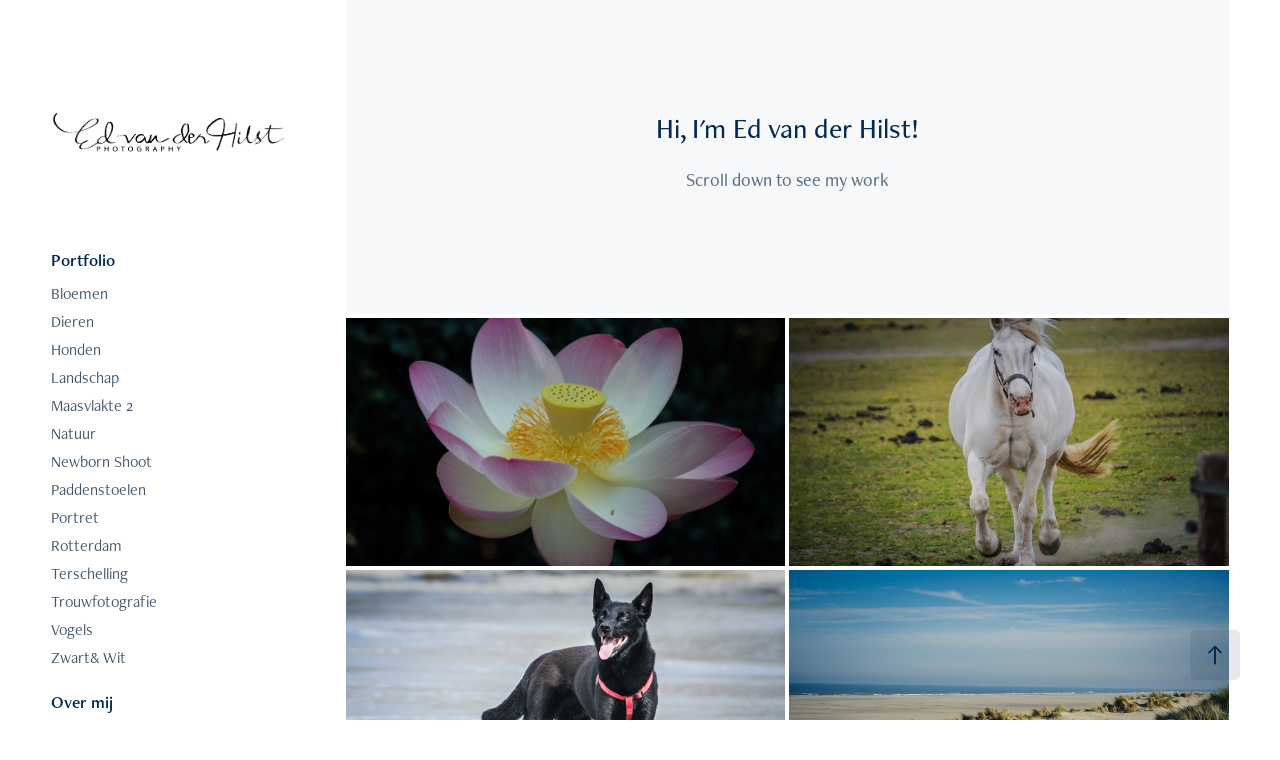

--- FILE ---
content_type: text/html; charset=utf-8
request_url: https://edvanderhilstphotography.nl/
body_size: 7585
content:
<!DOCTYPE HTML>
<html lang="en-US">
<head>
  <meta charset="UTF-8" />
  <meta name="viewport" content="width=device-width, initial-scale=1" />
      <meta name="twitter:card"  content="summary_large_image" />
      <meta name="twitter:site"  content="@AdobePortfolio" />
      <meta  property="og:title" content="Ed van der Hilst Photography" />
      <meta  property="og:image" content="https://cdn.myportfolio.com/0f3f60c1c3a88a118d1267894ccaea8a/14d3b004-10af-4f96-9cdd-78cada17a586_car_16x9.jpg?h=f3210afb1656f85002705bd78ce64bb2" />
        <link rel="icon" href="https://cdn.myportfolio.com/0f3f60c1c3a88a118d1267894ccaea8a/a12be8ee-44d1-4fa9-bb34-5e2e2b9876b7_carw_1x1x32.jpg?h=9d9a165ae017e831bbb3cf9934eec4fa" />
        <link rel="apple-touch-icon" href="https://cdn.myportfolio.com/0f3f60c1c3a88a118d1267894ccaea8a/7058c877-9cdf-4d37-8d44-60f77231a56f_carw_1x1x180.jpg?h=0a9f837fac845fa5ac5db542c4448020" />
      <link rel="stylesheet" href="/dist/css/main.css" type="text/css" />
      <link rel="stylesheet" href="https://cdn.myportfolio.com/0f3f60c1c3a88a118d1267894ccaea8a/d98a7530d1cb050b1b97e1d695e3bfc21760099690.css?h=605501cd6a447a5909dfce359ad331d3" type="text/css" />
    <link rel="canonical" href="https://edvanderhilstphotography.nl/work" />
      <title>Ed van der Hilst Photography</title>
    <script type="text/javascript" src="//use.typekit.net/ik/[base64].js?cb=8dae7d4d979f383d5ca1dd118e49b6878a07c580" async onload="
    try {
      window.Typekit.load();
    } catch (e) {
      console.warn('Typekit not loaded.');
    }
    "></script>
</head>
  <body class="transition-enabled">  <div class='page-background-video page-background-video-with-panel'>
  </div>
  <div class="js-responsive-nav">
    <div class="responsive-nav has-social">
      <div class="close-responsive-click-area js-close-responsive-nav">
        <div class="close-responsive-button"></div>
      </div>
          <nav data-hover-hint="nav">
              <ul class="group">
                  <li class="gallery-title"><a href="/work" class="active">Portfolio</a></li>
            <li class="project-title"><a href="/bloemen" >Bloemen</a></li>
            <li class="project-title"><a href="/dieren" >Dieren</a></li>
            <li class="project-title"><a href="/honden-1" >Honden</a></li>
            <li class="project-title"><a href="/landschap" >Landschap</a></li>
            <li class="project-title"><a href="/maasvlakte-2" >Maasvlakte 2</a></li>
            <li class="project-title"><a href="/natuur" >Natuur</a></li>
            <li class="project-title"><a href="/newborn-shoot" >Newborn Shoot</a></li>
            <li class="project-title"><a href="/paddenstoelen" >Paddenstoelen</a></li>
            <li class="project-title"><a href="/portret" >Portret</a></li>
            <li class="project-title"><a href="/rotterdam-1" >Rotterdam</a></li>
            <li class="project-title"><a href="/terschelling" >Terschelling</a></li>
            <li class="project-title"><a href="/trouwfotografie" >Trouwfotografie</a></li>
            <li class="project-title"><a href="/vogels" >Vogels</a></li>
            <li class="project-title"><a href="/zwart-wit" >Zwart&amp; Wit</a></li>
              </ul>
      <div class="page-title">
        <a href="/over-mij-1" >Over mij</a>
      </div>
      <div class="page-title">
        <a href="/contact" >Contact</a>
      </div>
              <div class="social pf-nav-social" data-hover-hint="navSocialIcons">
                <ul>
                </ul>
              </div>
          </nav>
    </div>
  </div>
  <div class="site-wrap cfix">
    <div class="site-container">
      <div class="site-content e2e-site-content">
        <div class="sidebar-content">
          <header class="site-header">
              <div class="logo-wrap" data-hover-hint="logo">
                    <div class="logo e2e-site-logo-text logo-image  ">
    <a href="/work" class="image-normal image-link">
      <img src="https://cdn.myportfolio.com/0f3f60c1c3a88a118d1267894ccaea8a/94f3de62-762e-4512-8dd1-d98851981e27_rwc_22x0x1174x799x4096.png?h=3b852e246c71a5cbc73fc0bf31a8ce32" alt="Ed van der Hilst">
    </a>
</div>
              </div>
  <div class="hamburger-click-area js-hamburger">
    <div class="hamburger">
      <i></i>
      <i></i>
      <i></i>
    </div>
  </div>
          </header>
              <nav data-hover-hint="nav">
              <ul class="group">
                  <li class="gallery-title"><a href="/work" class="active">Portfolio</a></li>
            <li class="project-title"><a href="/bloemen" >Bloemen</a></li>
            <li class="project-title"><a href="/dieren" >Dieren</a></li>
            <li class="project-title"><a href="/honden-1" >Honden</a></li>
            <li class="project-title"><a href="/landschap" >Landschap</a></li>
            <li class="project-title"><a href="/maasvlakte-2" >Maasvlakte 2</a></li>
            <li class="project-title"><a href="/natuur" >Natuur</a></li>
            <li class="project-title"><a href="/newborn-shoot" >Newborn Shoot</a></li>
            <li class="project-title"><a href="/paddenstoelen" >Paddenstoelen</a></li>
            <li class="project-title"><a href="/portret" >Portret</a></li>
            <li class="project-title"><a href="/rotterdam-1" >Rotterdam</a></li>
            <li class="project-title"><a href="/terschelling" >Terschelling</a></li>
            <li class="project-title"><a href="/trouwfotografie" >Trouwfotografie</a></li>
            <li class="project-title"><a href="/vogels" >Vogels</a></li>
            <li class="project-title"><a href="/zwart-wit" >Zwart&amp; Wit</a></li>
              </ul>
      <div class="page-title">
        <a href="/over-mij-1" >Over mij</a>
      </div>
      <div class="page-title">
        <a href="/contact" >Contact</a>
      </div>
                  <div class="social pf-nav-social" data-hover-hint="navSocialIcons">
                    <ul>
                    </ul>
                  </div>
              </nav>
        </div>
        <main>
              <div class="masthead" data-context="page.masthead" data-hover-hint="mastheadOptions">
                <div class="masthead-contents">
                  <div class="masthead-text js-masthead-text">
                    <div data-context="page.masthead" data-hover-hint="mastheadTitle"><h1 decorator="inlineTextEditable" contenteditable="false" class="js-inline-text-editable preserve-whitespace main-text rich-text module-text" data-text-keypath="customizations.masthead.title.text" value="Hi, I'm Ed van der Hilst!">Hi, I'm Ed van der Hilst!</h1></div>
                    <div data-context="page.masthead" data-hover-hint="mastheadText"><p decorator="inlineTextEditable" contenteditable="false" class="js-inline-text-editable preserve-whitespace main-text rich-text module-text" data-text-keypath="page.masthead.text.text" value="Scroll down to see my work">Scroll down to see my work</p></div>
                    <div class="masthead-buttons">
                      
                    </div>
                  </div>
                </div>
              </div>
          <section class="project-covers js-site-wrap" data-context="page.gallery.covers">
          <a class="project-cover e2e-site-project-cover js-project-cover-touch hold-space" href="/bloemen" data-context="pages" data-identity="id:p5bdf235c4c40f0a8456d7dd1fb895c989dea196e6ce35a60c11c3" data-hover-hint="galleryPageCover" data-hover-hint-id="p5bdf235c4c40f0a8456d7dd1fb895c989dea196e6ce35a60c11c3">
            <div class="cover-content-container">
              <div class="cover-image-wrap">
                <div class="cover-image">
                    <div class="cover cover-normal">

            <img
              class="cover__img js-lazy"
              src="https://cdn.myportfolio.com/0f3f60c1c3a88a118d1267894ccaea8a/14d3b004-10af-4f96-9cdd-78cada17a586_carw_16x9x32.jpg?h=13604282f8c10afdc59f4a98b887f4a4"
              data-src="https://cdn.myportfolio.com/0f3f60c1c3a88a118d1267894ccaea8a/14d3b004-10af-4f96-9cdd-78cada17a586_car_16x9.jpg?h=f3210afb1656f85002705bd78ce64bb2"
              data-srcset="https://cdn.myportfolio.com/0f3f60c1c3a88a118d1267894ccaea8a/14d3b004-10af-4f96-9cdd-78cada17a586_carw_16x9x640.jpg?h=f78c24b60b13c51f8fa0e94c88ff7e1c 640w, https://cdn.myportfolio.com/0f3f60c1c3a88a118d1267894ccaea8a/14d3b004-10af-4f96-9cdd-78cada17a586_carw_16x9x1280.jpg?h=cd6bdf8ce6aa61b400f0c1f9ae1356df 1280w, https://cdn.myportfolio.com/0f3f60c1c3a88a118d1267894ccaea8a/14d3b004-10af-4f96-9cdd-78cada17a586_carw_16x9x1366.jpg?h=7d1aea13ae62801534125b137760e9e5 1366w, https://cdn.myportfolio.com/0f3f60c1c3a88a118d1267894ccaea8a/14d3b004-10af-4f96-9cdd-78cada17a586_carw_16x9x1920.jpg?h=8bf9393eb0ac778f617e51208fbf6942 1920w, https://cdn.myportfolio.com/0f3f60c1c3a88a118d1267894ccaea8a/14d3b004-10af-4f96-9cdd-78cada17a586_carw_16x9x2560.jpg?h=98ab00a7824d3e92284a91153ab8a50a 2560w, https://cdn.myportfolio.com/0f3f60c1c3a88a118d1267894ccaea8a/14d3b004-10af-4f96-9cdd-78cada17a586_carw_16x9x5120.jpg?h=652c8307f4635090285ad74f21d83913 5120w"
              data-sizes="(max-width: 540px) 100vw, (max-width: 768px) 50vw, calc(1800px / 2)"
            >
                              </div>
                </div>
              </div>
              <div class="details-wrap">
                <div class="details">
                  <div class="details-inner">
                      <div class="date">2018</div>
                      <div class="title preserve-whitespace">Bloemen</div>
                  </div>
                </div>
              </div>
            </div>
          </a>
          <a class="project-cover e2e-site-project-cover js-project-cover-touch hold-space" href="/dieren" data-context="pages" data-identity="id:p5a7b087e0b4c816b72f643753492b184166774b760fe7abd4481f" data-hover-hint="galleryPageCover" data-hover-hint-id="p5a7b087e0b4c816b72f643753492b184166774b760fe7abd4481f">
            <div class="cover-content-container">
              <div class="cover-image-wrap">
                <div class="cover-image">
                    <div class="cover cover-normal">

            <img
              class="cover__img js-lazy"
              src="https://cdn.myportfolio.com/0f3f60c1c3a88a118d1267894ccaea8a/3cf0961b3e6cb7aeb7bf6d58_carw_16x9x32.jpg?h=3614616bf0a48cd97842a914cf23dabe"
              data-src="https://cdn.myportfolio.com/0f3f60c1c3a88a118d1267894ccaea8a/3cf0961b3e6cb7aeb7bf6d58_car_16x9.jpg?h=42eee27ab4f820aa8ff70dc33367e042"
              data-srcset="https://cdn.myportfolio.com/0f3f60c1c3a88a118d1267894ccaea8a/3cf0961b3e6cb7aeb7bf6d58_carw_16x9x640.jpg?h=943c31a79bf37a0f6b045d9cc1c52412 640w, https://cdn.myportfolio.com/0f3f60c1c3a88a118d1267894ccaea8a/3cf0961b3e6cb7aeb7bf6d58_carw_16x9x1280.jpg?h=394bbe4bf62ffcb6acfb1d1fb14ab8fc 1280w, https://cdn.myportfolio.com/0f3f60c1c3a88a118d1267894ccaea8a/3cf0961b3e6cb7aeb7bf6d58_carw_16x9x1366.jpg?h=c62ffe2ddfa371761305c03667bc1648 1366w, https://cdn.myportfolio.com/0f3f60c1c3a88a118d1267894ccaea8a/3cf0961b3e6cb7aeb7bf6d58_carw_16x9x1920.jpg?h=aeb4a015ad286b3cbacac651d455041d 1920w, https://cdn.myportfolio.com/0f3f60c1c3a88a118d1267894ccaea8a/3cf0961b3e6cb7aeb7bf6d58_carw_16x9x2560.jpg?h=a4c73eea7ee94b46b9e9d19a137abb86 2560w, https://cdn.myportfolio.com/0f3f60c1c3a88a118d1267894ccaea8a/3cf0961b3e6cb7aeb7bf6d58_carw_16x9x5120.jpg?h=fb05c6c530a875af25b2c7278230602a 5120w"
              data-sizes="(max-width: 540px) 100vw, (max-width: 768px) 50vw, calc(1800px / 2)"
            >
                              </div>
                </div>
              </div>
              <div class="details-wrap">
                <div class="details">
                  <div class="details-inner">
                      <div class="date">2018</div>
                      <div class="title preserve-whitespace">Dieren</div>
                  </div>
                </div>
              </div>
            </div>
          </a>
          <a class="project-cover e2e-site-project-cover js-project-cover-touch hold-space" href="/honden-1" data-context="pages" data-identity="id:p5d46b518975247f3f2b732839efdb2118be82c116b341ca2cffd0" data-hover-hint="galleryPageCover" data-hover-hint-id="p5d46b518975247f3f2b732839efdb2118be82c116b341ca2cffd0">
            <div class="cover-content-container">
              <div class="cover-image-wrap">
                <div class="cover-image">
                    <div class="cover cover-normal">

            <img
              class="cover__img js-lazy"
              src="https://cdn.myportfolio.com/0f3f60c1c3a88a118d1267894ccaea8a/18004205-bb09-4308-aec1-5ba6f6353104_carw_16x9x32.jpg?h=e9ca4f60b0c52ba1938051c5d582735d"
              data-src="https://cdn.myportfolio.com/0f3f60c1c3a88a118d1267894ccaea8a/18004205-bb09-4308-aec1-5ba6f6353104_car_16x9.jpg?h=3968e616b02b3d32615b530a5dc1b305"
              data-srcset="https://cdn.myportfolio.com/0f3f60c1c3a88a118d1267894ccaea8a/18004205-bb09-4308-aec1-5ba6f6353104_carw_16x9x640.jpg?h=fd41f098745e426daefa42ffa4fcae88 640w, https://cdn.myportfolio.com/0f3f60c1c3a88a118d1267894ccaea8a/18004205-bb09-4308-aec1-5ba6f6353104_carw_16x9x1280.jpg?h=cd1d68629638b750b5d6953ed668edb2 1280w, https://cdn.myportfolio.com/0f3f60c1c3a88a118d1267894ccaea8a/18004205-bb09-4308-aec1-5ba6f6353104_carw_16x9x1366.jpg?h=727e33750b9f6fc5dcc6bdf816d42c43 1366w, https://cdn.myportfolio.com/0f3f60c1c3a88a118d1267894ccaea8a/18004205-bb09-4308-aec1-5ba6f6353104_carw_16x9x1920.jpg?h=ff3cfc8cec0ed3d8b0d221023eb52253 1920w, https://cdn.myportfolio.com/0f3f60c1c3a88a118d1267894ccaea8a/18004205-bb09-4308-aec1-5ba6f6353104_carw_16x9x2560.jpg?h=7c65108f8eeb9bbf5a294b1e088e1a48 2560w, https://cdn.myportfolio.com/0f3f60c1c3a88a118d1267894ccaea8a/18004205-bb09-4308-aec1-5ba6f6353104_carw_16x9x5120.jpg?h=964cbab1b211adda64e0d182bd7b3931 5120w"
              data-sizes="(max-width: 540px) 100vw, (max-width: 768px) 50vw, calc(1800px / 2)"
            >
                              </div>
                </div>
              </div>
              <div class="details-wrap">
                <div class="details">
                  <div class="details-inner">
                      <div class="date">2019</div>
                      <div class="title preserve-whitespace">Honden</div>
                  </div>
                </div>
              </div>
            </div>
          </a>
          <a class="project-cover e2e-site-project-cover js-project-cover-touch hold-space" href="/landschap" data-context="pages" data-identity="id:p5a7b087ee2ead4e4943fcabff0dd9d67e6adee84c142879f51fc9" data-hover-hint="galleryPageCover" data-hover-hint-id="p5a7b087ee2ead4e4943fcabff0dd9d67e6adee84c142879f51fc9">
            <div class="cover-content-container">
              <div class="cover-image-wrap">
                <div class="cover-image">
                    <div class="cover cover-normal">

            <img
              class="cover__img js-lazy"
              src="https://cdn.myportfolio.com/0f3f60c1c3a88a118d1267894ccaea8a/b1b0d778c10585cfd39c74c9649310f14842b40f5cec13cd48d55fe586af5fd8e3fbc67e7eb6314a_carw_16x9x32.jpg?h=3207f7bec347180154b6cc484395d340"
              data-src="https://cdn.myportfolio.com/0f3f60c1c3a88a118d1267894ccaea8a/b1b0d778c10585cfd39c74c9649310f14842b40f5cec13cd48d55fe586af5fd8e3fbc67e7eb6314a_car_16x9.jpg?h=2214ab496fddf458cf66fac869d36318"
              data-srcset="https://cdn.myportfolio.com/0f3f60c1c3a88a118d1267894ccaea8a/b1b0d778c10585cfd39c74c9649310f14842b40f5cec13cd48d55fe586af5fd8e3fbc67e7eb6314a_carw_16x9x640.jpg?h=6d1d3e8595d6c0ecfd741a8b7d4fb8d6 640w, https://cdn.myportfolio.com/0f3f60c1c3a88a118d1267894ccaea8a/b1b0d778c10585cfd39c74c9649310f14842b40f5cec13cd48d55fe586af5fd8e3fbc67e7eb6314a_carw_16x9x1280.jpg?h=3f63b27f999fa3bbbb1abeeb80805469 1280w, https://cdn.myportfolio.com/0f3f60c1c3a88a118d1267894ccaea8a/b1b0d778c10585cfd39c74c9649310f14842b40f5cec13cd48d55fe586af5fd8e3fbc67e7eb6314a_carw_16x9x1366.jpg?h=f24a904d0d032809dd31c67c01753777 1366w, https://cdn.myportfolio.com/0f3f60c1c3a88a118d1267894ccaea8a/b1b0d778c10585cfd39c74c9649310f14842b40f5cec13cd48d55fe586af5fd8e3fbc67e7eb6314a_carw_16x9x1920.jpg?h=5ddf093551bf5a52adc680e235685f97 1920w, https://cdn.myportfolio.com/0f3f60c1c3a88a118d1267894ccaea8a/b1b0d778c10585cfd39c74c9649310f14842b40f5cec13cd48d55fe586af5fd8e3fbc67e7eb6314a_carw_16x9x2560.jpg?h=94ad2dc515063b2fcb08017a5d25a738 2560w, https://cdn.myportfolio.com/0f3f60c1c3a88a118d1267894ccaea8a/b1b0d778c10585cfd39c74c9649310f14842b40f5cec13cd48d55fe586af5fd8e3fbc67e7eb6314a_carw_16x9x5120.jpg?h=b213353928e86892807c7ee240a246b1 5120w"
              data-sizes="(max-width: 540px) 100vw, (max-width: 768px) 50vw, calc(1800px / 2)"
            >
                              </div>
                </div>
              </div>
              <div class="details-wrap">
                <div class="details">
                  <div class="details-inner">
                      <div class="date">2018</div>
                      <div class="title preserve-whitespace">Landschap</div>
                  </div>
                </div>
              </div>
            </div>
          </a>
          <a class="project-cover e2e-site-project-cover js-project-cover-touch hold-space" href="/maasvlakte-2" data-context="pages" data-identity="id:p5c277dcb310242011d9dc3582525f2b04bbc87da9ec25f16b3a7d" data-hover-hint="galleryPageCover" data-hover-hint-id="p5c277dcb310242011d9dc3582525f2b04bbc87da9ec25f16b3a7d">
            <div class="cover-content-container">
              <div class="cover-image-wrap">
                <div class="cover-image">
                    <div class="cover cover-normal">

            <img
              class="cover__img js-lazy"
              src="https://cdn.myportfolio.com/0f3f60c1c3a88a118d1267894ccaea8a/07642ff1-0d3c-46a3-9bb4-75bb721a6313_carw_16x9x32.jpg?h=07d15595b602691bf3e5b848107cce79"
              data-src="https://cdn.myportfolio.com/0f3f60c1c3a88a118d1267894ccaea8a/07642ff1-0d3c-46a3-9bb4-75bb721a6313_car_16x9.jpg?h=e6b4941b97602baa66ecc73b3438cb89"
              data-srcset="https://cdn.myportfolio.com/0f3f60c1c3a88a118d1267894ccaea8a/07642ff1-0d3c-46a3-9bb4-75bb721a6313_carw_16x9x640.jpg?h=5daa29c2c647768fcae3ab5f14626a75 640w, https://cdn.myportfolio.com/0f3f60c1c3a88a118d1267894ccaea8a/07642ff1-0d3c-46a3-9bb4-75bb721a6313_carw_16x9x1280.jpg?h=7462a53cc211b7c7ed0988627b1074f4 1280w, https://cdn.myportfolio.com/0f3f60c1c3a88a118d1267894ccaea8a/07642ff1-0d3c-46a3-9bb4-75bb721a6313_carw_16x9x1366.jpg?h=327cd18ae7567dcaded4e46bc4457d0b 1366w, https://cdn.myportfolio.com/0f3f60c1c3a88a118d1267894ccaea8a/07642ff1-0d3c-46a3-9bb4-75bb721a6313_carw_16x9x1920.jpg?h=cefe53c5c3a4a1bafc69e3573f0d6384 1920w, https://cdn.myportfolio.com/0f3f60c1c3a88a118d1267894ccaea8a/07642ff1-0d3c-46a3-9bb4-75bb721a6313_carw_16x9x2560.jpg?h=21297145d34b9504bd70652027e64205 2560w, https://cdn.myportfolio.com/0f3f60c1c3a88a118d1267894ccaea8a/07642ff1-0d3c-46a3-9bb4-75bb721a6313_carw_16x9x5120.jpg?h=104246081f2aad5723df783bd71a707f 5120w"
              data-sizes="(max-width: 540px) 100vw, (max-width: 768px) 50vw, calc(1800px / 2)"
            >
                              </div>
                </div>
              </div>
              <div class="details-wrap">
                <div class="details">
                  <div class="details-inner">
                      <div class="date">2018</div>
                      <div class="title preserve-whitespace">Maasvlakte 2</div>
                  </div>
                </div>
              </div>
            </div>
          </a>
          <a class="project-cover e2e-site-project-cover js-project-cover-touch hold-space" href="/natuur" data-context="pages" data-identity="id:p5b81666b3322d1066fb1eeeaddf7e882b51e0bf63cd78ccae2f60" data-hover-hint="galleryPageCover" data-hover-hint-id="p5b81666b3322d1066fb1eeeaddf7e882b51e0bf63cd78ccae2f60">
            <div class="cover-content-container">
              <div class="cover-image-wrap">
                <div class="cover-image">
                    <div class="cover cover-normal">

            <img
              class="cover__img js-lazy"
              src="https://cdn.myportfolio.com/0f3f60c1c3a88a118d1267894ccaea8a/76ebfe76-b82f-492f-bfba-3a0e665dd11f_carw_16x9x32.jpg?h=32bdf32c8f158be5843b57a3fb76a652"
              data-src="https://cdn.myportfolio.com/0f3f60c1c3a88a118d1267894ccaea8a/76ebfe76-b82f-492f-bfba-3a0e665dd11f_car_16x9.jpg?h=2386b39bf25f29b4a15a68c414153b99"
              data-srcset="https://cdn.myportfolio.com/0f3f60c1c3a88a118d1267894ccaea8a/76ebfe76-b82f-492f-bfba-3a0e665dd11f_carw_16x9x640.jpg?h=fecd5173c8c8bb24b1b71ec6cecdb3f4 640w, https://cdn.myportfolio.com/0f3f60c1c3a88a118d1267894ccaea8a/76ebfe76-b82f-492f-bfba-3a0e665dd11f_carw_16x9x1280.jpg?h=6566208f87f5234866f40b1f80aad1cc 1280w, https://cdn.myportfolio.com/0f3f60c1c3a88a118d1267894ccaea8a/76ebfe76-b82f-492f-bfba-3a0e665dd11f_carw_16x9x1366.jpg?h=504135fd57f6853c3337232c4a3d7814 1366w, https://cdn.myportfolio.com/0f3f60c1c3a88a118d1267894ccaea8a/76ebfe76-b82f-492f-bfba-3a0e665dd11f_carw_16x9x1920.jpg?h=05804a65e9c6ee8be642cb13778904d8 1920w, https://cdn.myportfolio.com/0f3f60c1c3a88a118d1267894ccaea8a/76ebfe76-b82f-492f-bfba-3a0e665dd11f_carw_16x9x2560.jpg?h=bcb221a06cef2744fa389d6f4f865ee0 2560w, https://cdn.myportfolio.com/0f3f60c1c3a88a118d1267894ccaea8a/76ebfe76-b82f-492f-bfba-3a0e665dd11f_carw_16x9x5120.jpg?h=f571088a707f01532ae3c6c917a91df1 5120w"
              data-sizes="(max-width: 540px) 100vw, (max-width: 768px) 50vw, calc(1800px / 2)"
            >
                              </div>
                </div>
              </div>
              <div class="details-wrap">
                <div class="details">
                  <div class="details-inner">
                      <div class="date">2018</div>
                      <div class="title preserve-whitespace">Natuur</div>
                  </div>
                </div>
              </div>
            </div>
          </a>
          <a class="project-cover e2e-site-project-cover js-project-cover-touch hold-space" href="/newborn-shoot" data-context="pages" data-identity="id:p5e6e1f82a9247f877b3ba3de6ff6fa28af78c50f0613f88d75f1e" data-hover-hint="galleryPageCover" data-hover-hint-id="p5e6e1f82a9247f877b3ba3de6ff6fa28af78c50f0613f88d75f1e">
            <div class="cover-content-container">
              <div class="cover-image-wrap">
                <div class="cover-image">
                    <div class="cover cover-normal">

            <img
              class="cover__img js-lazy"
              src="https://cdn.myportfolio.com/0f3f60c1c3a88a118d1267894ccaea8a/a9c05964-b494-41f8-8aba-e5c4b9e48dda_carw_16x9x32.jpg?h=01435a8f07bc6af977c6b3c321df4c61"
              data-src="https://cdn.myportfolio.com/0f3f60c1c3a88a118d1267894ccaea8a/a9c05964-b494-41f8-8aba-e5c4b9e48dda_car_16x9.jpg?h=bb59303fd7e68c65dd6229e806e83557"
              data-srcset="https://cdn.myportfolio.com/0f3f60c1c3a88a118d1267894ccaea8a/a9c05964-b494-41f8-8aba-e5c4b9e48dda_carw_16x9x640.jpg?h=86b3b0144020110cf7a696bc3545d5de 640w, https://cdn.myportfolio.com/0f3f60c1c3a88a118d1267894ccaea8a/a9c05964-b494-41f8-8aba-e5c4b9e48dda_carw_16x9x1280.jpg?h=0d83205c9554a156556f0ba5061c6831 1280w, https://cdn.myportfolio.com/0f3f60c1c3a88a118d1267894ccaea8a/a9c05964-b494-41f8-8aba-e5c4b9e48dda_carw_16x9x1366.jpg?h=96f97b1408e3067907760ed7085549a0 1366w, https://cdn.myportfolio.com/0f3f60c1c3a88a118d1267894ccaea8a/a9c05964-b494-41f8-8aba-e5c4b9e48dda_carw_16x9x1920.jpg?h=83914de3aae6b44e81e2c2026dff071c 1920w, https://cdn.myportfolio.com/0f3f60c1c3a88a118d1267894ccaea8a/a9c05964-b494-41f8-8aba-e5c4b9e48dda_carw_16x9x2560.jpg?h=75e5e2d4ddc9d93686b66cf1a89109c3 2560w, https://cdn.myportfolio.com/0f3f60c1c3a88a118d1267894ccaea8a/a9c05964-b494-41f8-8aba-e5c4b9e48dda_carw_16x9x5120.jpg?h=81f009f1071cb45e23e7c565797f3c53 5120w"
              data-sizes="(max-width: 540px) 100vw, (max-width: 768px) 50vw, calc(1800px / 2)"
            >
                              </div>
                </div>
              </div>
              <div class="details-wrap">
                <div class="details">
                  <div class="details-inner">
                      <div class="date">2020</div>
                      <div class="title preserve-whitespace">Newborn Shoot</div>
                  </div>
                </div>
              </div>
            </div>
          </a>
          <a class="project-cover e2e-site-project-cover js-project-cover-touch hold-space" href="/paddenstoelen" data-context="pages" data-identity="id:p5a7b0fd84f4d59b70721071f1e2ab8493322f1785d0b57708226a" data-hover-hint="galleryPageCover" data-hover-hint-id="p5a7b0fd84f4d59b70721071f1e2ab8493322f1785d0b57708226a">
            <div class="cover-content-container">
              <div class="cover-image-wrap">
                <div class="cover-image">
                    <div class="cover cover-normal">

            <img
              class="cover__img js-lazy"
              src="https://cdn.myportfolio.com/0f3f60c1c3a88a118d1267894ccaea8a/12400e37c36d74b269571eec10c018c9ea3b7c51471f985227b4a18d5f9410f3551d9a15d02f1f64_carw_16x9x32.jpg?h=949a44542c761f225663e87eed8b2e31"
              data-src="https://cdn.myportfolio.com/0f3f60c1c3a88a118d1267894ccaea8a/12400e37c36d74b269571eec10c018c9ea3b7c51471f985227b4a18d5f9410f3551d9a15d02f1f64_car_16x9.jpg?h=3e5ca195fbd666ee8dea3e413ef7e120"
              data-srcset="https://cdn.myportfolio.com/0f3f60c1c3a88a118d1267894ccaea8a/12400e37c36d74b269571eec10c018c9ea3b7c51471f985227b4a18d5f9410f3551d9a15d02f1f64_carw_16x9x640.jpg?h=19d0c47c6548c9ec546c5efd1f6f13a8 640w, https://cdn.myportfolio.com/0f3f60c1c3a88a118d1267894ccaea8a/12400e37c36d74b269571eec10c018c9ea3b7c51471f985227b4a18d5f9410f3551d9a15d02f1f64_carw_16x9x1280.jpg?h=bcd3edd53d521328ffbcabcd266a1be0 1280w, https://cdn.myportfolio.com/0f3f60c1c3a88a118d1267894ccaea8a/12400e37c36d74b269571eec10c018c9ea3b7c51471f985227b4a18d5f9410f3551d9a15d02f1f64_carw_16x9x1366.jpg?h=33f0cae59fe841b234fc96fb1291806e 1366w, https://cdn.myportfolio.com/0f3f60c1c3a88a118d1267894ccaea8a/12400e37c36d74b269571eec10c018c9ea3b7c51471f985227b4a18d5f9410f3551d9a15d02f1f64_carw_16x9x1920.jpg?h=450ae754f83068ea64acc38299db2526 1920w, https://cdn.myportfolio.com/0f3f60c1c3a88a118d1267894ccaea8a/12400e37c36d74b269571eec10c018c9ea3b7c51471f985227b4a18d5f9410f3551d9a15d02f1f64_carw_16x9x2560.jpg?h=70e6cbd155cde52ff19a2e54e020f297 2560w, https://cdn.myportfolio.com/0f3f60c1c3a88a118d1267894ccaea8a/12400e37c36d74b269571eec10c018c9ea3b7c51471f985227b4a18d5f9410f3551d9a15d02f1f64_carw_16x9x5120.jpg?h=096dcd294da89fa1ff4dbf2bafef48b8 5120w"
              data-sizes="(max-width: 540px) 100vw, (max-width: 768px) 50vw, calc(1800px / 2)"
            >
                              </div>
                </div>
              </div>
              <div class="details-wrap">
                <div class="details">
                  <div class="details-inner">
                      <div class="date">2018</div>
                      <div class="title preserve-whitespace">Paddenstoelen</div>
                  </div>
                </div>
              </div>
            </div>
          </a>
          <a class="project-cover e2e-site-project-cover js-project-cover-touch hold-space" href="/portret" data-context="pages" data-identity="id:p5d46b5f8426d3d6d7a3bd53228262e8fd371fa3d17b074fa7d3d1" data-hover-hint="galleryPageCover" data-hover-hint-id="p5d46b5f8426d3d6d7a3bd53228262e8fd371fa3d17b074fa7d3d1">
            <div class="cover-content-container">
              <div class="cover-image-wrap">
                <div class="cover-image">
                    <div class="cover cover-normal">

            <img
              class="cover__img js-lazy"
              src="https://cdn.myportfolio.com/0f3f60c1c3a88a118d1267894ccaea8a/15950d36-a17c-4928-b97d-efd5f5a43688_carw_16x9x32.jpg?h=4c3021bc07f48fdbcce2b891acb525a4"
              data-src="https://cdn.myportfolio.com/0f3f60c1c3a88a118d1267894ccaea8a/15950d36-a17c-4928-b97d-efd5f5a43688_car_16x9.jpg?h=aa785dc468eca241463e3d48a30f631f"
              data-srcset="https://cdn.myportfolio.com/0f3f60c1c3a88a118d1267894ccaea8a/15950d36-a17c-4928-b97d-efd5f5a43688_carw_16x9x640.jpg?h=c48187097315ff99433ab716ac26477e 640w, https://cdn.myportfolio.com/0f3f60c1c3a88a118d1267894ccaea8a/15950d36-a17c-4928-b97d-efd5f5a43688_carw_16x9x1280.jpg?h=48bd01e6c89c77747f0350820ce49381 1280w, https://cdn.myportfolio.com/0f3f60c1c3a88a118d1267894ccaea8a/15950d36-a17c-4928-b97d-efd5f5a43688_carw_16x9x1366.jpg?h=72a37d1fc74948019b48200a0bfb76d7 1366w, https://cdn.myportfolio.com/0f3f60c1c3a88a118d1267894ccaea8a/15950d36-a17c-4928-b97d-efd5f5a43688_carw_16x9x1920.jpg?h=bb16af31b6d3638c60167ae03c229147 1920w, https://cdn.myportfolio.com/0f3f60c1c3a88a118d1267894ccaea8a/15950d36-a17c-4928-b97d-efd5f5a43688_carw_16x9x2560.jpg?h=27a4aa2fa3ca9ef3d305acc2b0eb47b1 2560w, https://cdn.myportfolio.com/0f3f60c1c3a88a118d1267894ccaea8a/15950d36-a17c-4928-b97d-efd5f5a43688_carw_16x9x5120.jpg?h=e5f6ebeb5688fe88be0ce9b679f93e23 5120w"
              data-sizes="(max-width: 540px) 100vw, (max-width: 768px) 50vw, calc(1800px / 2)"
            >
                              </div>
                </div>
              </div>
              <div class="details-wrap">
                <div class="details">
                  <div class="details-inner">
                      <div class="date">2019</div>
                      <div class="title preserve-whitespace">Portret</div>
                  </div>
                </div>
              </div>
            </div>
          </a>
          <a class="project-cover e2e-site-project-cover js-project-cover-touch hold-space" href="/rotterdam-1" data-context="pages" data-identity="id:p5a7b083a2a8760568762e0091cc9867072f4a2778f8bfd57205b8" data-hover-hint="galleryPageCover" data-hover-hint-id="p5a7b083a2a8760568762e0091cc9867072f4a2778f8bfd57205b8">
            <div class="cover-content-container">
              <div class="cover-image-wrap">
                <div class="cover-image">
                    <div class="cover cover-normal">

            <img
              class="cover__img js-lazy"
              src="https://cdn.myportfolio.com/0f3f60c1c3a88a118d1267894ccaea8a/a08a8a60205f8b4d67d312ccf9c24c1db1edc6f780f1e428a4b71ad1497a2c05d2d4332a921b4c87_carw_16x9x32.jpg?h=e947d19e47e2973a19dafae8c83bcfc7"
              data-src="https://cdn.myportfolio.com/0f3f60c1c3a88a118d1267894ccaea8a/a08a8a60205f8b4d67d312ccf9c24c1db1edc6f780f1e428a4b71ad1497a2c05d2d4332a921b4c87_car_16x9.jpg?h=d7bb06b9c5f8a13ad22c72c24bb54bbe"
              data-srcset="https://cdn.myportfolio.com/0f3f60c1c3a88a118d1267894ccaea8a/a08a8a60205f8b4d67d312ccf9c24c1db1edc6f780f1e428a4b71ad1497a2c05d2d4332a921b4c87_carw_16x9x640.jpg?h=35b63a871b00301aad44cad5b7784e5f 640w, https://cdn.myportfolio.com/0f3f60c1c3a88a118d1267894ccaea8a/a08a8a60205f8b4d67d312ccf9c24c1db1edc6f780f1e428a4b71ad1497a2c05d2d4332a921b4c87_carw_16x9x1280.jpg?h=519173ea5bdf87d5861cdef1d4da905b 1280w, https://cdn.myportfolio.com/0f3f60c1c3a88a118d1267894ccaea8a/a08a8a60205f8b4d67d312ccf9c24c1db1edc6f780f1e428a4b71ad1497a2c05d2d4332a921b4c87_carw_16x9x1366.jpg?h=0a8165532b36acf08749b493ea1cfe89 1366w, https://cdn.myportfolio.com/0f3f60c1c3a88a118d1267894ccaea8a/a08a8a60205f8b4d67d312ccf9c24c1db1edc6f780f1e428a4b71ad1497a2c05d2d4332a921b4c87_carw_16x9x1920.jpg?h=43e94b3c8087bcf53f10af9ce933dbc2 1920w, https://cdn.myportfolio.com/0f3f60c1c3a88a118d1267894ccaea8a/a08a8a60205f8b4d67d312ccf9c24c1db1edc6f780f1e428a4b71ad1497a2c05d2d4332a921b4c87_carw_16x9x2560.jpg?h=f4e32dc6a924410f67e5b8b42b1d6c7f 2560w, https://cdn.myportfolio.com/0f3f60c1c3a88a118d1267894ccaea8a/a08a8a60205f8b4d67d312ccf9c24c1db1edc6f780f1e428a4b71ad1497a2c05d2d4332a921b4c87_carw_16x9x5120.jpg?h=0afb931d35f5fb81b302f8fe55106e15 5120w"
              data-sizes="(max-width: 540px) 100vw, (max-width: 768px) 50vw, calc(1800px / 2)"
            >
                              </div>
                </div>
              </div>
              <div class="details-wrap">
                <div class="details">
                  <div class="details-inner">
                      <div class="date">2018</div>
                      <div class="title preserve-whitespace">Rotterdam</div>
                  </div>
                </div>
              </div>
            </div>
          </a>
          <a class="project-cover e2e-site-project-cover js-project-cover-touch hold-space" href="/terschelling" data-context="pages" data-identity="id:p5c278a35c2d264679a1001f19a9eb5291fb165766deeb40d53464" data-hover-hint="galleryPageCover" data-hover-hint-id="p5c278a35c2d264679a1001f19a9eb5291fb165766deeb40d53464">
            <div class="cover-content-container">
              <div class="cover-image-wrap">
                <div class="cover-image">
                    <div class="cover cover-normal">

            <img
              class="cover__img js-lazy"
              src="https://cdn.myportfolio.com/0f3f60c1c3a88a118d1267894ccaea8a/eb5c038b-9753-43f8-b688-0c6dc9fd6dfc_carw_16x9x32.jpg?h=656410ef2a532a423179740eb952028c"
              data-src="https://cdn.myportfolio.com/0f3f60c1c3a88a118d1267894ccaea8a/eb5c038b-9753-43f8-b688-0c6dc9fd6dfc_car_16x9.jpg?h=e2379b73a7d80cfc7a4bbab988bb4efb"
              data-srcset="https://cdn.myportfolio.com/0f3f60c1c3a88a118d1267894ccaea8a/eb5c038b-9753-43f8-b688-0c6dc9fd6dfc_carw_16x9x640.jpg?h=3736a5280b9393e4a3645fbe660b0af2 640w, https://cdn.myportfolio.com/0f3f60c1c3a88a118d1267894ccaea8a/eb5c038b-9753-43f8-b688-0c6dc9fd6dfc_carw_16x9x1280.jpg?h=b64be27e6b9228458542206c00b95971 1280w, https://cdn.myportfolio.com/0f3f60c1c3a88a118d1267894ccaea8a/eb5c038b-9753-43f8-b688-0c6dc9fd6dfc_carw_16x9x1366.jpg?h=2215e6508ef21c3990fa828ec7f12243 1366w, https://cdn.myportfolio.com/0f3f60c1c3a88a118d1267894ccaea8a/eb5c038b-9753-43f8-b688-0c6dc9fd6dfc_carw_16x9x1920.jpg?h=c1a9124e9ec6eecdce492c1e9c43a633 1920w, https://cdn.myportfolio.com/0f3f60c1c3a88a118d1267894ccaea8a/eb5c038b-9753-43f8-b688-0c6dc9fd6dfc_carw_16x9x2560.jpg?h=df03c486523867b73c475ca3460ae4ba 2560w, https://cdn.myportfolio.com/0f3f60c1c3a88a118d1267894ccaea8a/eb5c038b-9753-43f8-b688-0c6dc9fd6dfc_carw_16x9x5120.jpg?h=58f37022928dd08843e2c7658199a5ff 5120w"
              data-sizes="(max-width: 540px) 100vw, (max-width: 768px) 50vw, calc(1800px / 2)"
            >
                              </div>
                </div>
              </div>
              <div class="details-wrap">
                <div class="details">
                  <div class="details-inner">
                      <div class="date">2018</div>
                      <div class="title preserve-whitespace">Terschelling</div>
                  </div>
                </div>
              </div>
            </div>
          </a>
          <a class="project-cover e2e-site-project-cover js-project-cover-touch hold-space" href="/trouwfotografie" data-context="pages" data-identity="id:p5d46b49416dc15252ce2e1bc826cc5f97c5ff91591a4cda0bf290" data-hover-hint="galleryPageCover" data-hover-hint-id="p5d46b49416dc15252ce2e1bc826cc5f97c5ff91591a4cda0bf290">
            <div class="cover-content-container">
              <div class="cover-image-wrap">
                <div class="cover-image">
                    <div class="cover cover-normal">

            <img
              class="cover__img js-lazy"
              src="https://cdn.myportfolio.com/0f3f60c1c3a88a118d1267894ccaea8a/45ac3771-361f-465e-b818-3847a17cc6c3_carw_16x9x32.jpg?h=b5675734b5e27a6aea356a97f875fb5c"
              data-src="https://cdn.myportfolio.com/0f3f60c1c3a88a118d1267894ccaea8a/45ac3771-361f-465e-b818-3847a17cc6c3_car_16x9.jpg?h=ec58b77341da51fb85412ffc697781ee"
              data-srcset="https://cdn.myportfolio.com/0f3f60c1c3a88a118d1267894ccaea8a/45ac3771-361f-465e-b818-3847a17cc6c3_carw_16x9x640.jpg?h=cfa68cc88fea4ebfd3bb67caafab9be7 640w, https://cdn.myportfolio.com/0f3f60c1c3a88a118d1267894ccaea8a/45ac3771-361f-465e-b818-3847a17cc6c3_carw_16x9x1280.jpg?h=c3d54d282cc5e87238c18db00514fae1 1280w, https://cdn.myportfolio.com/0f3f60c1c3a88a118d1267894ccaea8a/45ac3771-361f-465e-b818-3847a17cc6c3_carw_16x9x1366.jpg?h=0f7963c1239b6fc9a7935f70c72e04e5 1366w, https://cdn.myportfolio.com/0f3f60c1c3a88a118d1267894ccaea8a/45ac3771-361f-465e-b818-3847a17cc6c3_carw_16x9x1920.jpg?h=2a79a7c0da75ec59b22e3c36e96e1c01 1920w, https://cdn.myportfolio.com/0f3f60c1c3a88a118d1267894ccaea8a/45ac3771-361f-465e-b818-3847a17cc6c3_carw_16x9x2560.jpg?h=e4817f0b8dc77b0b751283497d40c968 2560w, https://cdn.myportfolio.com/0f3f60c1c3a88a118d1267894ccaea8a/45ac3771-361f-465e-b818-3847a17cc6c3_carw_16x9x5120.jpg?h=69d916414a32e0678e67bce852bc7f68 5120w"
              data-sizes="(max-width: 540px) 100vw, (max-width: 768px) 50vw, calc(1800px / 2)"
            >
                              </div>
                </div>
              </div>
              <div class="details-wrap">
                <div class="details">
                  <div class="details-inner">
                      <div class="date">2019</div>
                      <div class="title preserve-whitespace">Trouwfotografie</div>
                  </div>
                </div>
              </div>
            </div>
          </a>
          <a class="project-cover e2e-site-project-cover js-project-cover-touch hold-space" href="/vogels" data-context="pages" data-identity="id:p5c27894595072b94c0c62ffcf0deef4726dcd549cb253357208d0" data-hover-hint="galleryPageCover" data-hover-hint-id="p5c27894595072b94c0c62ffcf0deef4726dcd549cb253357208d0">
            <div class="cover-content-container">
              <div class="cover-image-wrap">
                <div class="cover-image">
                    <div class="cover cover-normal">

            <img
              class="cover__img js-lazy"
              src="https://cdn.myportfolio.com/0f3f60c1c3a88a118d1267894ccaea8a/2a6d91b4-d635-4678-9f1c-0f11e7de26dc_carw_16x9x32.jpg?h=b554eb4256175076fb8ceb3159069cff"
              data-src="https://cdn.myportfolio.com/0f3f60c1c3a88a118d1267894ccaea8a/2a6d91b4-d635-4678-9f1c-0f11e7de26dc_car_16x9.jpg?h=345a033d5f90ffc9aef008b9aa48ee9c"
              data-srcset="https://cdn.myportfolio.com/0f3f60c1c3a88a118d1267894ccaea8a/2a6d91b4-d635-4678-9f1c-0f11e7de26dc_carw_16x9x640.jpg?h=603e651b3be89dffef2c72b787d944df 640w, https://cdn.myportfolio.com/0f3f60c1c3a88a118d1267894ccaea8a/2a6d91b4-d635-4678-9f1c-0f11e7de26dc_carw_16x9x1280.jpg?h=5831643e5b4ca3dea30f4b9fe7720fa0 1280w, https://cdn.myportfolio.com/0f3f60c1c3a88a118d1267894ccaea8a/2a6d91b4-d635-4678-9f1c-0f11e7de26dc_carw_16x9x1366.jpg?h=e0e930bb47d77700ce7a7c6960fb3d41 1366w, https://cdn.myportfolio.com/0f3f60c1c3a88a118d1267894ccaea8a/2a6d91b4-d635-4678-9f1c-0f11e7de26dc_carw_16x9x1920.jpg?h=7a45dd0c9a730a82dfffbd67a5b3ae75 1920w, https://cdn.myportfolio.com/0f3f60c1c3a88a118d1267894ccaea8a/2a6d91b4-d635-4678-9f1c-0f11e7de26dc_carw_16x9x2560.jpg?h=5a79ec0d446467778f04decff6fb721d 2560w, https://cdn.myportfolio.com/0f3f60c1c3a88a118d1267894ccaea8a/2a6d91b4-d635-4678-9f1c-0f11e7de26dc_carw_16x9x5120.jpg?h=1ee33346963ea1c618eaf27659083f60 5120w"
              data-sizes="(max-width: 540px) 100vw, (max-width: 768px) 50vw, calc(1800px / 2)"
            >
                              </div>
                </div>
              </div>
              <div class="details-wrap">
                <div class="details">
                  <div class="details-inner">
                      <div class="date">2018</div>
                      <div class="title preserve-whitespace">Vogels</div>
                  </div>
                </div>
              </div>
            </div>
          </a>
          <a class="project-cover e2e-site-project-cover js-project-cover-touch hold-space" href="/zwart-wit" data-context="pages" data-identity="id:p5c277dcade8f82611b403f1bdd6a9d3185c960f74302271ef3435" data-hover-hint="galleryPageCover" data-hover-hint-id="p5c277dcade8f82611b403f1bdd6a9d3185c960f74302271ef3435">
            <div class="cover-content-container">
              <div class="cover-image-wrap">
                <div class="cover-image">
                    <div class="cover cover-normal">

            <img
              class="cover__img js-lazy"
              src="https://cdn.myportfolio.com/0f3f60c1c3a88a118d1267894ccaea8a/86edeafb-cf0c-4559-aa3d-5ae74a04beae_carw_16x9x32.jpg?h=7c79f57fb7548dac00dc41517c9ee5a1"
              data-src="https://cdn.myportfolio.com/0f3f60c1c3a88a118d1267894ccaea8a/86edeafb-cf0c-4559-aa3d-5ae74a04beae_car_16x9.jpg?h=48b03035da3d8262798cdb66dbbf3709"
              data-srcset="https://cdn.myportfolio.com/0f3f60c1c3a88a118d1267894ccaea8a/86edeafb-cf0c-4559-aa3d-5ae74a04beae_carw_16x9x640.jpg?h=838b27957beff89a5ca0c1bc86f5dc8d 640w, https://cdn.myportfolio.com/0f3f60c1c3a88a118d1267894ccaea8a/86edeafb-cf0c-4559-aa3d-5ae74a04beae_carw_16x9x1280.jpg?h=3806b77d0b07fe1ca512f637f3bf7041 1280w, https://cdn.myportfolio.com/0f3f60c1c3a88a118d1267894ccaea8a/86edeafb-cf0c-4559-aa3d-5ae74a04beae_carw_16x9x1366.jpg?h=57a35723ff43de45015da9b14e3dc945 1366w, https://cdn.myportfolio.com/0f3f60c1c3a88a118d1267894ccaea8a/86edeafb-cf0c-4559-aa3d-5ae74a04beae_carw_16x9x1920.jpg?h=237f4847480a4f389f071652aa413074 1920w, https://cdn.myportfolio.com/0f3f60c1c3a88a118d1267894ccaea8a/86edeafb-cf0c-4559-aa3d-5ae74a04beae_carw_16x9x2560.jpg?h=de4d3107e8b42e17048dff1454dd3def 2560w, https://cdn.myportfolio.com/0f3f60c1c3a88a118d1267894ccaea8a/86edeafb-cf0c-4559-aa3d-5ae74a04beae_carw_16x9x5120.jpg?h=b022db4c7579c37215c95e58b16f844c 5120w"
              data-sizes="(max-width: 540px) 100vw, (max-width: 768px) 50vw, calc(1800px / 2)"
            >
                              </div>
                </div>
              </div>
              <div class="details-wrap">
                <div class="details">
                  <div class="details-inner">
                      <div class="date">2018</div>
                      <div class="title preserve-whitespace">Zwart&amp; Wit</div>
                  </div>
                </div>
              </div>
            </div>
          </a>
          </section>
              <section class="back-to-top" data-hover-hint="backToTop">
                <a href="#"><span class="arrow">&uarr;</span><span class="preserve-whitespace">Back to Top</span></a>
              </section>
              <a class="back-to-top-fixed js-back-to-top back-to-top-fixed-with-panel" data-hover-hint="backToTop" data-hover-hint-placement="top-start" href="#">
                <svg version="1.1" id="Layer_1" xmlns="http://www.w3.org/2000/svg" xmlns:xlink="http://www.w3.org/1999/xlink" x="0px" y="0px"
                 viewBox="0 0 26 26" style="enable-background:new 0 0 26 26;" xml:space="preserve" class="icon icon-back-to-top">
                <g>
                  <path d="M13.8,1.3L21.6,9c0.1,0.1,0.1,0.3,0.2,0.4c0.1,0.1,0.1,0.3,0.1,0.4s0,0.3-0.1,0.4c-0.1,0.1-0.1,0.3-0.3,0.4
                    c-0.1,0.1-0.2,0.2-0.4,0.3c-0.2,0.1-0.3,0.1-0.4,0.1c-0.1,0-0.3,0-0.4-0.1c-0.2-0.1-0.3-0.2-0.4-0.3L14.2,5l0,19.1
                    c0,0.2-0.1,0.3-0.1,0.5c0,0.1-0.1,0.3-0.3,0.4c-0.1,0.1-0.2,0.2-0.4,0.3c-0.1,0.1-0.3,0.1-0.5,0.1c-0.1,0-0.3,0-0.4-0.1
                    c-0.1-0.1-0.3-0.1-0.4-0.3c-0.1-0.1-0.2-0.2-0.3-0.4c-0.1-0.1-0.1-0.3-0.1-0.5l0-19.1l-5.7,5.7C6,10.8,5.8,10.9,5.7,11
                    c-0.1,0.1-0.3,0.1-0.4,0.1c-0.2,0-0.3,0-0.4-0.1c-0.1-0.1-0.3-0.2-0.4-0.3c-0.1-0.1-0.1-0.2-0.2-0.4C4.1,10.2,4,10.1,4.1,9.9
                    c0-0.1,0-0.3,0.1-0.4c0-0.1,0.1-0.3,0.3-0.4l7.7-7.8c0.1,0,0.2-0.1,0.2-0.1c0,0,0.1-0.1,0.2-0.1c0.1,0,0.2,0,0.2-0.1
                    c0.1,0,0.1,0,0.2,0c0,0,0.1,0,0.2,0c0.1,0,0.2,0,0.2,0.1c0.1,0,0.1,0.1,0.2,0.1C13.7,1.2,13.8,1.2,13.8,1.3z"/>
                </g>
                </svg>
              </a>
              <footer class="site-footer" data-hover-hint="footer">
                  <div class="social pf-footer-social" data-context="theme.footer" data-hover-hint="footerSocialIcons">
                    <ul>
                    </ul>
                  </div>
                <div class="footer-text">
                  Powered by <a href="http://portfolio.adobe.com" target="_blank">Adobe Portfolio</a>
                </div>
              </footer>
        </main>
      </div>
    </div>
  </div>
</body>
<script type="text/javascript">
  // fix for Safari's back/forward cache
  window.onpageshow = function(e) {
    if (e.persisted) { window.location.reload(); }
  };
</script>
  <script type="text/javascript">var __config__ = {"page_id":"p5a6779f3034e86aeb257b0ba70d4d3e71ab89849fc55659bf6a3f","theme":{"name":"jackie\/rose"},"pageTransition":true,"linkTransition":true,"disableDownload":true,"localizedValidationMessages":{"required":"This field is required","Email":"This field must be a valid email address"},"lightbox":{"enabled":true,"color":{"opacity":0.94,"hex":"#fff"}},"cookie_banner":{"enabled":false}};</script>
  <script type="text/javascript" src="/site/translations?cb=8dae7d4d979f383d5ca1dd118e49b6878a07c580"></script>
  <script type="text/javascript" src="/dist/js/main.js?cb=8dae7d4d979f383d5ca1dd118e49b6878a07c580"></script>
</html>
